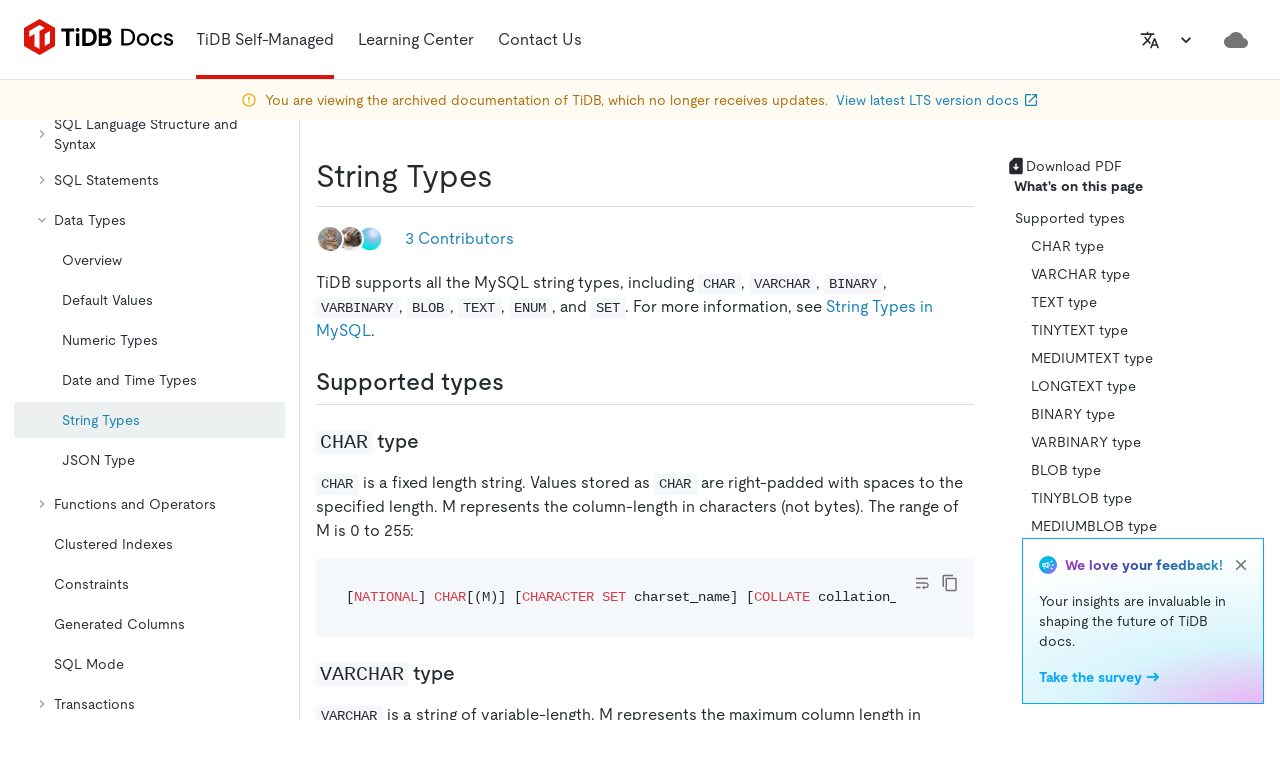

--- FILE ---
content_type: application/javascript
request_url: https://docs-archive.pingcap.com/577-a50e5a4ec7804fa0c9f3.js
body_size: 1669
content:
!function(){try{var e="undefined"!=typeof window?window:"undefined"!=typeof global?global:"undefined"!=typeof self?self:{},t=(new e.Error).stack;t&&(e._sentryDebugIds=e._sentryDebugIds||{},e._sentryDebugIds[t]="a9aa2154-e916-4a6c-9767-6db6e22e0bde",e._sentryDebugIdIdentifier="sentry-dbid-a9aa2154-e916-4a6c-9767-6db6e22e0bde")}catch(e){}}();var _global="undefined"!=typeof window?window:"undefined"!=typeof global?global:"undefined"!=typeof self?self:{};_global.SENTRY_RELEASE={id:"e7437f3e13b5d42fe12f1dd9851205a0a599f5d0"},(self.webpackChunkwebsite_docs=self.webpackChunkwebsite_docs||[]).push([[577],{20577:function(e,t,n){n.r(t),n.d(t,{getCLS:function(){return c},getFCP:function(){return m},getFID:function(){return p},getLCP:function(){return v},getTTFB:function(){return y}});var i=function(e,t){return{name:e,value:void 0===t?-1:t,delta:0,entries:[],id:"v1-".concat(Date.now(),"-").concat(Math.floor(8999999999999*Math.random())+1e12)}},a=function(e,t){try{if(PerformanceObserver.supportedEntryTypes.includes(e)){if("first-input"===e&&!("PerformanceEventTiming"in self))return;var n=new PerformanceObserver((function(e){return e.getEntries().map(t)}));return n.observe({type:e,buffered:!0}),n}}catch(e){}},r=function(e,t){var n=function n(i){"pagehide"!==i.type&&"hidden"!==document.visibilityState||(e(i),t&&(removeEventListener("visibilitychange",n,!0),removeEventListener("pagehide",n,!0)))};addEventListener("visibilitychange",n,!0),addEventListener("pagehide",n,!0)},o=function(e){addEventListener("pageshow",(function(t){t.persisted&&e(t)}),!0)},u="function"==typeof WeakSet?new WeakSet:new Set,f=function(e,t,n){var i;return function(){t.value>=0&&(n||u.has(t)||"hidden"===document.visibilityState)&&(t.delta=t.value-(i||0),(t.delta||void 0===i)&&(i=t.value,e(t)))}},c=function(e,t){var n,u=i("CLS",0),c=function(e){e.hadRecentInput||(u.value+=e.value,u.entries.push(e),n())},s=a("layout-shift",c);s&&(n=f(e,u,t),r((function(){s.takeRecords().map(c),n()})),o((function(){u=i("CLS",0),n=f(e,u,t)})))},s=-1,d=function(){r((function(e){var t=e.timeStamp;s=t}),!0)},l=function(){return s<0&&((s=self.webVitals.firstHiddenTime)===1/0&&d(),o((function(){setTimeout((function(){s="hidden"===document.visibilityState?0:1/0,d()}),0)}))),{get timeStamp(){return s}}},m=function(e,t){var n,r=l(),c=i("FCP"),s=function(e){"first-contentful-paint"===e.name&&(m&&m.disconnect(),e.startTime<r.timeStamp&&(c.value=e.startTime,c.entries.push(e),u.add(c),n()))},d=performance.getEntriesByName("first-contentful-paint")[0],m=d?null:a("paint",s);(d||m)&&(n=f(e,c,t),d&&s(d),o((function(a){c=i("FCP"),n=f(e,c,t),requestAnimationFrame((function(){requestAnimationFrame((function(){c.value=performance.now()-a.timeStamp,u.add(c),n()}))}))})))},p=function(e,t){var n,c=l(),s=i("FID"),d=function(e){e.startTime<c.timeStamp&&(s.value=e.processingStart-e.startTime,s.entries.push(e),u.add(s),n())},m=a("first-input",d);n=f(e,s,t),m&&r((function(){m.takeRecords().map(d),m.disconnect()}),!0),m||window.webVitals.firstInputPolyfill(d),o((function(){s=i("FID"),n=f(e,s,t),window.webVitals.resetFirstInputPolyfill(),window.webVitals.firstInputPolyfill(d)}))},v=function(e,t){var n,c=l(),s=i("LCP"),d=function(e){var t=e.startTime;t<c.timeStamp&&(s.value=t,s.entries.push(e)),n()},m=a("largest-contentful-paint",d);if(m){n=f(e,s,t);var p=function(){u.has(s)||(m.takeRecords().map(d),m.disconnect(),u.add(s),n())};["keydown","click"].forEach((function(e){addEventListener(e,p,{once:!0,capture:!0})})),r(p,!0),o((function(a){s=i("LCP"),n=f(e,s,t),requestAnimationFrame((function(){requestAnimationFrame((function(){s.value=performance.now()-a.timeStamp,u.add(s),n()}))}))}))}},y=function(e){var t,n=i("TTFB");t=function(){try{var t=performance.getEntriesByType("navigation")[0]||function(){var e=performance.timing,t={entryType:"navigation",startTime:0};for(var n in e)"navigationStart"!==n&&"toJSON"!==n&&(t[n]=Math.max(e[n]-e.navigationStart,0));return t}();if(n.value=n.delta=t.responseStart,n.value<0)return;n.entries=[t],e(n)}catch(t){}},"complete"===document.readyState?setTimeout(t,0):addEventListener("pageshow",t)}}}]);
//# sourceMappingURL=577-a50e5a4ec7804fa0c9f3.js.map